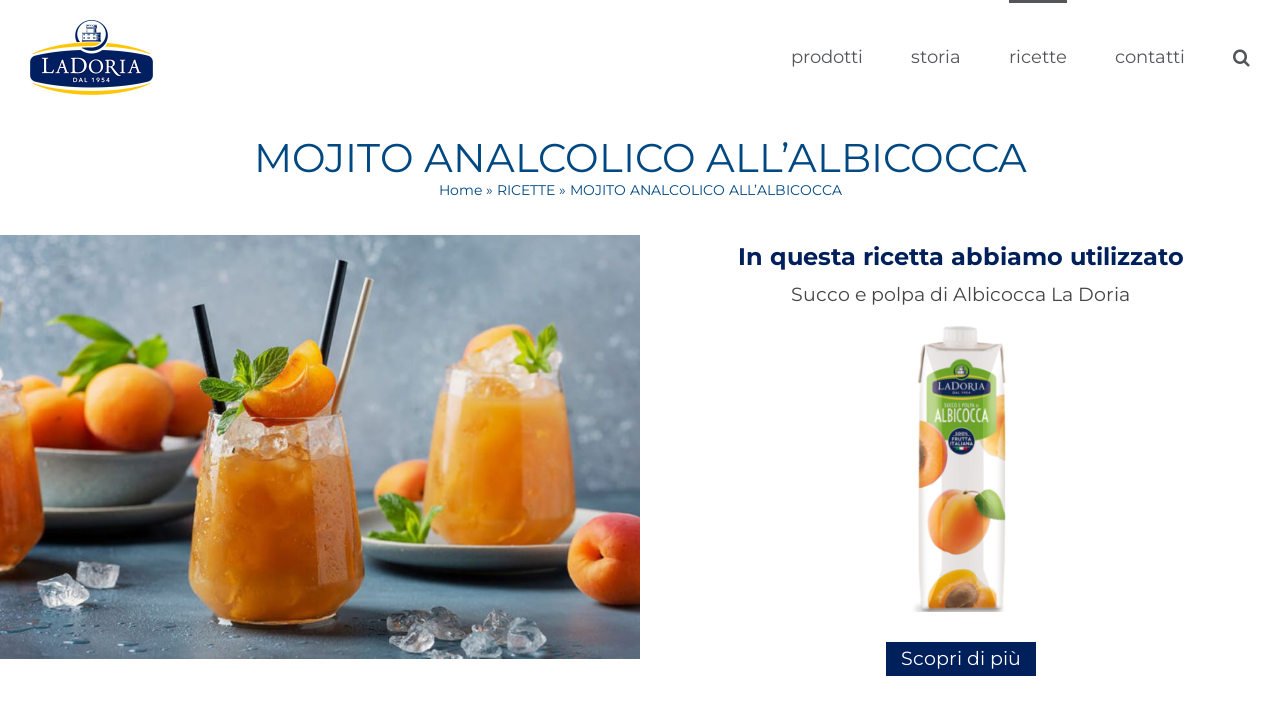

--- FILE ---
content_type: text/css
request_url: https://www.ladoria.it/wp-content/themes/La-Doria-Theme/style.css?ver=5b6cf2c083c4b19142a600dda795c4cc
body_size: 2958
content:
/*
Theme Name: La Doria
Description: Child theme for Avada theme
Author: ThemeFusion
Author URI: https://theme-fusion.com
Template: Avada
Version: 2.0.0
Text Domain:  Avada
*/
.fusion-footer .footer-nav-custom{
    display: flex;
    align-items: center;
    justify-content: center;
}
.fusion-footer .footer-nav-custom a{margin: 0 25px;}
.fusion-footer .footer-nav-custom  a{color: #54565a !important}
.fusion-footer .copy-ladoria-footer{color: #54565a}
.slider-no-margin .container-slider-home .fusion-column-wrapper{
    margin-left: 0;
    margin-right: 0;
}
.post-content p {font-size: 16px;}
body:not(.avada-menu-highlight-style-background) .fusion-is-sticky .fusion-main-menu>ul>li:not(:last-child) {
    padding-left: 20px !important;
    padding-right: 20px !important;
}
.page-id-3185 .avada-page-titlebar-wrapper{
    display: none;
}
.contact-policy-privacy div{font-size: 13px !important;}
/** HEADER **/
body:not(.avada-menu-highlight-style-background) .fusion-is-sticky .fusion-main-menu>ul>li:not(:last-child) {
    padding-left: 0px !important;
    padding-right: 48px !important;
}
#menu-item-3534 a{color: #00205c;}
/** FINE HEADER **/
/** HOME **/
@media screen and (min-width: 1024px){
    .only-desktop {
        width: 100%;
        display: block;
    }
    .only-mobile {
        display: none;
    }
    .container-slider-home .title-slider-home{
        color: #ffffff;
        font-size: 30px;
        font-weight: 900;
        position: absolute;
        text-align: center;
        top: 50px;
        line-height: 1;
        animation: fadeIn linear 2s;
        -webkit-animation: fadeIn linear 2s;
        -moz-animation: fadeIn linear 2s;
        -o-animation: fadeIn linear 2s;
        -ms-animation: fadeIn linear 2s;
        width: 100%;
      }
      .container-ancor-pomodori,
      .container-ancor-succhi{margin: 0 10px;}
      .container-ancor-succhi{width: 180px;}
      .box-slider-home-footer{
        max-width: 550px;
        width: 100%;
        padding: 15px 55px;
    }
    .container-slider-home-footer{
        top: 35%;
        margin: 0 auto;
        text-align: left;
        position: absolute;
        right: 0;
        margin-left: auto;
        margin-right: auto;
        max-width: 1240px;    
    }
}
@media screen and (min-width: 998px){
    .footer-container-custom{
        display: flex;
        justify-content: space-between;
    }
    .footer-container-custom .logo-footer{}
    .footer-container-custom .footer-nav-custom{}
    .footer-container-custom .footer-address{}
}
@media only screen and (max-width: 1023.95px){
    .cool-timeline .timeline-post.even .timeline-meta, .cool-timeline .timeline-post.odd .timeline-meta {
        margin: 15px 0 5px !important;
    }
    .timeline-meta .meta-details{display: none;}
    .only-desktop {
        display: none;
    }
    .only-mobile {
        display: block;
    }
    .container-slider-home .title-slider-home{
        color: #fff;
        font-size: 28px;
        font-weight: 900;
        position: absolute;
        text-align: center;
        top: 50px;
        line-height: 1;
        animation: fadeIn linear 2s;
        -webkit-animation: fadeIn linear 2s;
        -moz-animation: fadeIn linear 2s;
        -o-animation: fadeIn linear 2s;
        -ms-animation: fadeIn linear 2s;
      }
      .container-ancor-pomodori,
      .container-ancor-succhi{margin: 20px 10px;}
      .container-ancor-succhi a{font-size: 14px;}
      .container-ancor-succhi{width: 140px;}
      .box-slider-home-footer{
        width: 100%;
        padding: 15px;
    }
    .container-slider-home-footer{
        top: 15%;
        margin: 0 auto;
        text-align: left;
        left: 0;
        right: 0;
        margin-left: auto;
        margin-right: auto;
        max-width: 1240px;    
    }
    .text-slider-home{font-size: 19px;line-height: 1.4;}
    .fusion-footer .footer-nav-custom a {font-size: 12px;}
    .fusion-mobile-selector span{display: none;}
    .fusion-mobile-selector{background-color: transparent !important;border-color: transparent !important;}
    .fusion-body .fusion-mobile-nav-holder .fusion-selector-down{border-color: transparent !important;}
    .fusion-selector-down::before{color: #00205c !important;}



    .fusion-main-menu.fusion-main-menu-sticky{
        position: absolute;
        left: 0;
        right: 0;
        margin-left: auto;
        margin-right: auto;
        z-index: 99;
        width: 130px;
    }
    .fusion-mobile-nav-holder.fusion-mobile-menu-text-align-left{
        position: relative;
        top: -15px;
    }
    .fusion-mobile-menu-design-classic.fusion-header-v7 .fusion-header {
        padding-top: 15px !important;
        padding-bottom: 5px !important;
    }
}
@media screen and (max-width: 768px){
    .fusion-layout-column .fusion-column-wrapper .fusion-imageframe {
        display: flex;
        align-items: center;
        justify-content: center;
    }
    .product-specific-page-title-succhidifrutta strong, .product-specific-page-title-legumi strong, .product-specific-page-title-pomodoro strong {
        background: #fdfaf3;
        font-size: 25px;
        padding: 1px 15px;
        line-height: 2;
    }
    .page-id-2028 .fusion-flex-container.fusion-builder-row-1,
    .page-id-2098 .fusion-flex-container.fusion-builder-row-1 {
        padding-top: 0px !important;
        padding-bottom: 5px !important;
    }
    .page-id-2028 .ancor-pomodoro,    .page-id-2098  .ancor-succhi {
        margin: 0px auto 0 !important;
    }
    .container-ancor-pomodori, .container-ancor-succhi {
        margin: 10px 10px 0 !important;
    }
}
.home-category{
    position: relative;
    max-height: 380px;
    height: 100%;
}
.home-category-specific{
    position: absolute;
    display: none;
    top: 0px;
    left: 0px;
    background: rgba(0, 72, 130, .7);
    color: #fff;
    text-align: center;
    font-size: 20px;
    width: 100%;
}
.home-category-specific img{max-width: 32px;}
.home-category-specific-subtitle{font-size: 20px;}
.home-category-specific-title{font-size: 30px;margin: 10px 0;}
.home-category-specific-title{
    font-size: 25px;
    position: absolute;
    bottom: 1em;
    color: #fff;
    left: 0;
    margin-left: auto;
    display: flex;
    margin-right: auto;
    justify-content: center;
    left: 0;
    right: 0;
    margin-left: auto;
    margin-right: auto;
}
.home-category-specific p,
.home-category-specific h2,
.home-category-specific a{color: #fff;}
.home-category-container-cat:hover .home-category-specific{display: flex;flex-direction: column;max-height: 380px;height: inherit;align-content: center;align-items: center;justify-content: center;}

/* 
.box-slider-home-footer{
    max-width: 400px;
    width: 100%;
    padding: 15px;
    background-color: rgba(255, 255, 255, 0.7);
}
*/

.box-slider-home-footer h3{color: #fff !important;}

.container-slider-home h3,
.discover-more-story{margin: 20px 0;}
.discover-more-story a{font-weight: 900;text-decoration: underline;}
.slider-no-margin .container-slider-home p,
.slider-no-margin .container-slider-home {margin-bottom: 0px !important;}

/** FINE HOME **/
/** CATEGORIA **/
.archive.category h2.entry-title a{font-size: 16px;font-weight: bolder;}
.archive.category .fusion-single-line-meta a {color: #444}
.archive.category .fusion-single-line-meta{font-size: 14px;}
/** FINE CATEGORIA **/
/** PAGINA PRODOTTI **/
.product-full-container{}
.container-pomodoro{border: 2px solid #cb333b;color: #cb333b;font-size: 28px;text-transform: uppercase;display: flex;align-items: center;}
.container-legumi{border: 2px solid #719949;color: #719949;font-size: 28px;text-transform: uppercase;display: flex;align-items: center;}
.container-succhidifrutta{border: 2px solid #6068b3;color: #6068b3;font-size: 28px;text-transform: uppercase;display: flex;align-items: center;}
.product-full-page-img {}
.product-full-page-title{line-height: 1;}
.carosello-ricette-prodotto h2 {font-size: 25px;}
.carosello-ricette-prodotto .psac-slider-and-carousel .owl-stage-outer .psac-post-carousel-slide .psac-post-carousel-content h2.psac-post-title a {color: #fff !important;font-size: 18px;} 
.carosello-ricette-prodotto-titolo{}
.subtitle-product{font-size: 30px;}
.fusion-page-title-row .fusion-page-title-wrapper .fusion-page-title-captions h1.entry-title{line-height: 1;}
.avada-page-titlebar-wrapper .fusion-page-title-bar{border-bottom: none;}
/** FINE PAGINA PRODOTTI **/
/** SINGLE PAGINA PRODOTTI **/
.product-specific-page-title-legumi{background: #719949;}
.product-specific-page-title-succhidifrutta{background: #6068b3;}
.product-specific-page-title-pomodoro{background: #cb333b;}
.ancor-pomodoro{text-align: center;margin: 20px auto 0;}
.ancor-succhi{text-align: center;margin: 20px auto 0;}
.container-ancor-succhi{background: transparent;border:1px solid #00205c;display: inline-block;text-align: center;border-radius: 5px;}
.container-ancor-pomodori{background: transparent;border:1px solid #00205c;display: inline-block;text-align: center;border-radius: 5px;width: 130px;}
.container-ancor-pomodori a,
.container-ancor-succhi a{color: #00205c !important;}
.post .post-content{color: #00205c !important;}
.post .post-content h4{color: #00205c !important;}
.post .post-content a{color: #00205c !important;}
.post .post-content .ricette-more-discover a {color: #fff !important;}
.product-specific-page-title-succhidifrutta strong,
.product-specific-page-title-legumi strong,
.product-specific-page-title-pomodoro strong{background: #ffffff;color:#00205c;padding: 1px 15px;}
.product-specific-page-title-pomodoro strong a{color:#00205c}
.category-ladoria-succhi-di-frutta .fusion-rollover{background: #6068b3 !important;}
.category-ladoria-succhi-di-frutta .fusion-rollover h4 a{font-size: 15px !important;}
.post-content .fusion-content-tb .fusion-tabs.fusion-tabs-1 .nav-tabs li.active a.tab-link{
    background-color: #f9f9f9;
}
.post-content .fusion-content-tb .fusion-tabs.fusion-tabs-1 .nav-tabs li a.tab-link {
    border-top-color: transparent;
    background-color: transparent;
}
.title-product-page{color:#00205c !important}
.title-product-page a{color:#00205c !important}
/** FINE SINGLE PAGINA PRODOTTI **/
/** SINGLE PAGINA RICETTE **/
.title-pack-ricette{font-weight: 900;font-size: 24px;color:#00205c}
.subtitle-pack-ricette{}
.ricette-more-discover{background: #00205c;max-width: 150px;color: #fff;text-align: center;margin: 30px auto;}
.ricette-more-discover a{color: #ffffff;}
.ricette-number-person{color: #fff;font-size:16px;text-align: center;}
.ricette-specification-details{color: #fff;font-size:18px;text-align: center;text-transform: uppercase;font-weight: bold;}
.ricette-specification-container{}
.ricette-title-procedure{font-size: 24px;margin-top: 25px;}
.ricette-container-procedure{}
.ricette-container-procedure ul li,
.ricette-container-procedure .ricette-full-procedure{font-size: 16px;}
.box-share-ricette .ricette-share-fb,
.box-share-ricette .ricette-share-wa,
.box-share-ricette .ricette-share-mail{max-width: 35px;float: left;margin-right: 10px;}
.ricette-container-text h4{text-transform: uppercase;}
.ricette-container-text .fusion-builder-row.fusion-row {color: #444;}
.ricette-container-text h4,
.ricette-container-text .ricette-title-procedure{color: #00205c}
.ricette-container-text h4.fusion-responsive-typography-calculated{font-weight: revert;text-transform: uppercase;}
.ricette-container-text .fusion-builder-column-1 > .fusion-column-wrapper{
    margin-right:0;
    margin-left:0
}
.fusion-column-wrapper.fusion-content-layout-column{margin-left: 0 !important;margin-right: 0 !important;}
.page-id-1966 .fusion-column-wrapper.fusion-content-layout-column,
.home.page-template .home-category-container-cat .fusion-column-wrapper.fusion-content-layout-column{margin-left: 7.125% !important;margin-right: 7.125% !important;}


/*
.fusion-single-line-meta a:last-of-type{display: none;}
.fusion-single-line-meta a:nth-child(2)::last-letter{display: none;}
*/
/** FINE SINGLE PAGINA RICETTE **/
/* CORRELATI */
.title-carousel-custom p{font-size: 30px;text-transform: uppercase;}
.feature-product-carousel .psac-post-carousel.psac-design-2 .psac-post-image-bg,
.feature-recipes-carousel .psac-post-carousel.psac-design-2 .psac-post-image-bg{
    background: transparent;
    background-size: contain;
    background-repeat: no-repeat;
    background-position: bottom;
}
.feature-home-carousel{margin-bottom: 30px;}
.feature-home-carousel .psac-post-carousel.psac-design-2 .psac-post-image-bg::before,
.feature-product-carousel .psac-post-carousel.psac-design-2 .psac-post-image-bg::before,
.feature-recipes-carousel .psac-post-carousel.psac-design-2 .psac-post-image-bg::before{
    background: transparent
}
.feature-recipes-carousel .psac-post-carousel.psac-design-2 .psac-post-carousel-content,
.feature-product-carousel .psac-post-carousel.psac-design-2 .psac-post-carousel-content{
    border: none;
}
.feature-recipes-carousel .psac-post-carousel.psac-design-2 .psac-post-carousel-content .psac-post-title,
.feature-product-carousel .psac-post-carousel.psac-design-2 .psac-post-carousel-content .psac-post-title {
    color: #00205c !important;
    font-size: 15px !important;
    text-transform: uppercase;
    padding: 5px 0;
}
.feature-recipes-carousel .psac-post-carousel.psac-design-2 .psac-post-carousel-content .psac-post-categories,
.feature-product-carousel .psac-post-carousel.psac-design-2 .psac-post-carousel-content .psac-post-categories {
    padding: 5px 0;
    margin-bottom: 0;
}
.feature-recipes-carousel .psac-post-carousel.psac-design-2  .psac-post-carousel-content .psac-post-categories a,
.feature-product-carousel .psac-post-carousel.psac-design-2  .psac-post-carousel-content .psac-post-categories a {
    color: #00205c !important;
    font-size: 16px !important;
    text-transform: initial;
    font-weight: bold;
}
/* FINE CORRELATI */
/* PAGINA STORIA */
.page-id-2172 .cool-timeline-wrapper {margin: 0 auto;}
.page-id-2172 .timeline-meta.aos-init.aos-animate,
.page-id-2172 .timeline-icon.icon-dot-full.aos-init.aos-animate {display: none !important;}
.page-id-2172 .cool-timeline .timeline-year{margin: 20px 0 0;}
.page-id-2172 .timeline-main-title {}
/* FINE PAGINA STORIA */
/* FRECCE CAROSELLO */
.psac-slider-and-carousel .owl-nav .owl-prev,
.psac-slider-and-carousel .owl-nav .owl-next {
    display: inline-block;
    text-align: center !important;
    background: rgba(255,255,255,0.4);
    color: #00205c !important;
    border: 2px solid #00205c !important;
    line-height: normal !important;
    font-size: 25px;
    padding: 2px 15px 4px 15px !important;
    border-radius: 0px;
    box-shadow: none;
    -moz-transition: all 0.5s ease-out 0s;
    -ms-transition: all 0.5s ease-out 0s;
    -o-transition: all 0.5s ease-out 0s;
    transition: all 0.5s ease-out 0s;
}
.psac-slider-and-carousel .owl-nav .owl-prev:hover,
.psac-slider-and-carousel .owl-nav .owl-next:hover{
    background: #00205c !important;;
    color: #fff !important;
}
.psac-post-carousel-wrp .psac-post-image-bg .psac-post-carousel-content .psac-post-cat {color: #fff !important;}
/* FINE FRECCE CAROSELLO*/
/* PAGINA DI RICERCA */
.fusion-single-line-meta span,
.search-results .fusion-image-wrapper{display: none;}
.ricette-container-text .ricette-specification-container {background-color: #00205c !important}

--- FILE ---
content_type: application/javascript; charset=utf-8
request_url: https://cs.iubenda.com/cookie-solution/confs/js/25944199.js
body_size: -209
content:
_iub.csRC = { consApiKey: '5QGyiu6QRX3ryRhDOrITFxZpjRB6TVY9', consentDatabasePublicKey: 'isJb5VVDicyyuRRkN6aFevAUoJixrkr0', showBranding: false, publicId: '935a3bc6-6db6-11ee-8bfc-5ad8d8c564c0', floatingGroup: false };
_iub.csEnabled = true;
_iub.csPurposes = [4,3,5,1];
_iub.cpUpd = 1718100556;
_iub.csT = 0.15;
_iub.googleConsentModeV2 = true;
_iub.totalNumberOfProviders = 4;


--- FILE ---
content_type: application/javascript
request_url: https://www.ladoria.it/wp-content/themes/La-Doria-Theme/scripts/changetext.js?ver=5b6cf2c083c4b19142a600dda795c4cc
body_size: -168
content:
jQuery(document).ready(function($){
    jQuery(".psac-post-carousel-slide a.psac-readmorebtn").text("Preparala");
    jQuery(".archive.category h4 a.fusion-rollover-title-link").text("PREPARALA");
    $( "#menu-item-3534 a" ).replaceWith( "<span></span>" );
});